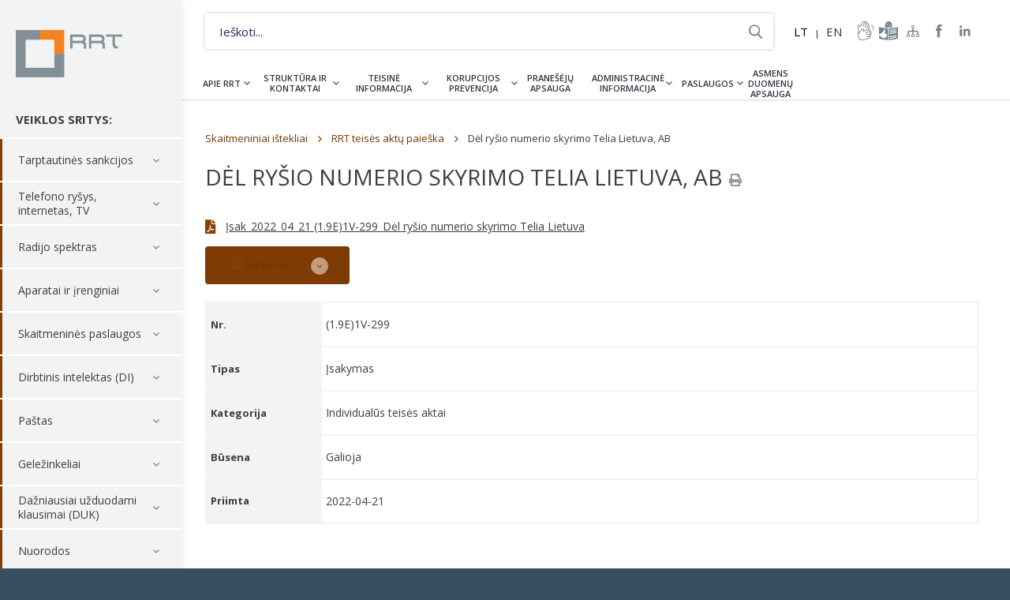

--- FILE ---
content_type: text/html; charset=UTF-8
request_url: https://www.rrt.lt/d/del-rysio-numerio-skyrimo-telia-lietuva-ab/
body_size: 14458
content:
<!DOCTYPE html><html lang=lt-LT><head><meta charset="UTF-8"><title>Dėl ryšio numerio skyrimo Telia Lietuva, AB - Lietuvos Respublikos Ryšių reguliavimo tarnyba</title><meta name="description" content="Nacionalinė elektroninių ryšių, pašto ir geležinkelių transporto rinkų reguliavimo institucija."><meta name="viewport" content="width=device-width, initial-scale=1, maximum-scale=5, minimum-scale=1"><meta http-equiv="X-UA-Compatible" content="IE=edge"><meta name="format-detection" content="telephone=no"><link rel="shortcut icon" type=image/png href=https://www.rrt.lt/wp-content/themes/rrt/assets/images/fav.png><link rel=stylesheet media=all href="https://www.rrt.lt/wp-content/themes/rrt/assets/css/main-5.css?v=1.20">  <script async src="https://www.googletagmanager.com/gtag/js?id=G-G9J7ZMY0J6"></script> <script>window.dataLayer = window.dataLayer || [];

  function gtag(){dataLayer.push(arguments);}

  gtag('js', new Date());

 

  gtag('config', 'G-G9J7ZMY0J6');</script> <meta name='robots' content='index, follow, max-image-preview:large, max-snippet:-1, max-video-preview:-1'><style>img:is([sizes="auto" i], [sizes^="auto," i]) { contain-intrinsic-size: 3000px 1500px }</style><link rel=alternate hreflang=lt href=https://www.rrt.lt/d/del-rysio-numerio-skyrimo-telia-lietuva-ab/ ><link rel=alternate hreflang=x-default href=https://www.rrt.lt/d/del-rysio-numerio-skyrimo-telia-lietuva-ab/ ><link rel=canonical href=https://www.rrt.lt/d/del-rysio-numerio-skyrimo-telia-lietuva-ab/ ><meta property="og:locale" content="lt_LT"><meta property="og:type" content="article"><meta property="og:title" content="Dėl ryšio numerio skyrimo Telia Lietuva, AB - Lietuvos Respublikos Ryšių reguliavimo tarnyba"><meta property="og:url" content="https://www.rrt.lt/d/del-rysio-numerio-skyrimo-telia-lietuva-ab/"><meta property="og:site_name" content="Lietuvos Respublikos Ryšių reguliavimo tarnyba"><meta property="article:modified_time" content="2022-04-24T09:35:46+00:00"><meta name="twitter:card" content="summary_large_image"> <script type=application/ld+json class=yoast-schema-graph>{"@context":"https://schema.org","@graph":[{"@type":"WebPage","@id":"https://www.rrt.lt/d/del-rysio-numerio-skyrimo-telia-lietuva-ab/","url":"https://www.rrt.lt/d/del-rysio-numerio-skyrimo-telia-lietuva-ab/","name":"Dėl ryšio numerio skyrimo Telia Lietuva, AB - Lietuvos Respublikos Ryšių reguliavimo tarnyba","isPartOf":{"@id":"https://www.rrt.lt/#website"},"datePublished":"2022-04-21T09:30:14+00:00","dateModified":"2022-04-24T09:35:46+00:00","breadcrumb":{"@id":"https://www.rrt.lt/d/del-rysio-numerio-skyrimo-telia-lietuva-ab/#breadcrumb"},"inLanguage":"lt-LT","potentialAction":[{"@type":"ReadAction","target":["https://www.rrt.lt/d/del-rysio-numerio-skyrimo-telia-lietuva-ab/"]}]},{"@type":"BreadcrumbList","@id":"https://www.rrt.lt/d/del-rysio-numerio-skyrimo-telia-lietuva-ab/#breadcrumb","itemListElement":[{"@type":"ListItem","position":1,"name":"Home","item":"https://www.rrt.lt/"},{"@type":"ListItem","position":2,"name":"Dėl ryšio numerio skyrimo Telia Lietuva, AB"}]},{"@type":"WebSite","@id":"https://www.rrt.lt/#website","url":"https://www.rrt.lt/","name":"Lietuvos Respublikos Ryšių reguliavimo tarnyba","description":"Nacionalinė elektroninių ryšių, pašto ir geležinkelių transporto rinkų reguliavimo institucija.","potentialAction":[{"@type":"SearchAction","target":{"@type":"EntryPoint","urlTemplate":"https://www.rrt.lt/?s={search_term_string}"},"query-input":{"@type":"PropertyValueSpecification","valueRequired":true,"valueName":"search_term_string"}}],"inLanguage":"lt-LT"}]}</script> <link rel=stylesheet id=wp-block-library-css href='https://www.rrt.lt/wp-includes/css/dist/block-library/style.min.css?ver=6.8.1' type=text/css media=all><style id=classic-theme-styles-inline-css>/*! This file is auto-generated */
.wp-block-button__link{color:#fff;background-color:#32373c;border-radius:9999px;box-shadow:none;text-decoration:none;padding:calc(.667em + 2px) calc(1.333em + 2px);font-size:1.125em}.wp-block-file__button{background:#32373c;color:#fff;text-decoration:none}</style><style id=global-styles-inline-css>/*<![CDATA[*/:root{--wp--preset--aspect-ratio--square: 1;--wp--preset--aspect-ratio--4-3: 4/3;--wp--preset--aspect-ratio--3-4: 3/4;--wp--preset--aspect-ratio--3-2: 3/2;--wp--preset--aspect-ratio--2-3: 2/3;--wp--preset--aspect-ratio--16-9: 16/9;--wp--preset--aspect-ratio--9-16: 9/16;--wp--preset--color--black: #000000;--wp--preset--color--cyan-bluish-gray: #abb8c3;--wp--preset--color--white: #ffffff;--wp--preset--color--pale-pink: #f78da7;--wp--preset--color--vivid-red: #cf2e2e;--wp--preset--color--luminous-vivid-orange: #ff6900;--wp--preset--color--luminous-vivid-amber: #fcb900;--wp--preset--color--light-green-cyan: #7bdcb5;--wp--preset--color--vivid-green-cyan: #00d084;--wp--preset--color--pale-cyan-blue: #8ed1fc;--wp--preset--color--vivid-cyan-blue: #0693e3;--wp--preset--color--vivid-purple: #9b51e0;--wp--preset--gradient--vivid-cyan-blue-to-vivid-purple: linear-gradient(135deg,rgba(6,147,227,1) 0%,rgb(155,81,224) 100%);--wp--preset--gradient--light-green-cyan-to-vivid-green-cyan: linear-gradient(135deg,rgb(122,220,180) 0%,rgb(0,208,130) 100%);--wp--preset--gradient--luminous-vivid-amber-to-luminous-vivid-orange: linear-gradient(135deg,rgba(252,185,0,1) 0%,rgba(255,105,0,1) 100%);--wp--preset--gradient--luminous-vivid-orange-to-vivid-red: linear-gradient(135deg,rgba(255,105,0,1) 0%,rgb(207,46,46) 100%);--wp--preset--gradient--very-light-gray-to-cyan-bluish-gray: linear-gradient(135deg,rgb(238,238,238) 0%,rgb(169,184,195) 100%);--wp--preset--gradient--cool-to-warm-spectrum: linear-gradient(135deg,rgb(74,234,220) 0%,rgb(151,120,209) 20%,rgb(207,42,186) 40%,rgb(238,44,130) 60%,rgb(251,105,98) 80%,rgb(254,248,76) 100%);--wp--preset--gradient--blush-light-purple: linear-gradient(135deg,rgb(255,206,236) 0%,rgb(152,150,240) 100%);--wp--preset--gradient--blush-bordeaux: linear-gradient(135deg,rgb(254,205,165) 0%,rgb(254,45,45) 50%,rgb(107,0,62) 100%);--wp--preset--gradient--luminous-dusk: linear-gradient(135deg,rgb(255,203,112) 0%,rgb(199,81,192) 50%,rgb(65,88,208) 100%);--wp--preset--gradient--pale-ocean: linear-gradient(135deg,rgb(255,245,203) 0%,rgb(182,227,212) 50%,rgb(51,167,181) 100%);--wp--preset--gradient--electric-grass: linear-gradient(135deg,rgb(202,248,128) 0%,rgb(113,206,126) 100%);--wp--preset--gradient--midnight: linear-gradient(135deg,rgb(2,3,129) 0%,rgb(40,116,252) 100%);--wp--preset--font-size--small: 13px;--wp--preset--font-size--medium: 20px;--wp--preset--font-size--large: 36px;--wp--preset--font-size--x-large: 42px;--wp--preset--spacing--20: 0.44rem;--wp--preset--spacing--30: 0.67rem;--wp--preset--spacing--40: 1rem;--wp--preset--spacing--50: 1.5rem;--wp--preset--spacing--60: 2.25rem;--wp--preset--spacing--70: 3.38rem;--wp--preset--spacing--80: 5.06rem;--wp--preset--shadow--natural: 6px 6px 9px rgba(0, 0, 0, 0.2);--wp--preset--shadow--deep: 12px 12px 50px rgba(0, 0, 0, 0.4);--wp--preset--shadow--sharp: 6px 6px 0px rgba(0, 0, 0, 0.2);--wp--preset--shadow--outlined: 6px 6px 0px -3px rgba(255, 255, 255, 1), 6px 6px rgba(0, 0, 0, 1);--wp--preset--shadow--crisp: 6px 6px 0px rgba(0, 0, 0, 1);}:where(.is-layout-flex){gap: 0.5em;}:where(.is-layout-grid){gap: 0.5em;}body .is-layout-flex{display: flex;}.is-layout-flex{flex-wrap: wrap;align-items: center;}.is-layout-flex > :is(*, div){margin: 0;}body .is-layout-grid{display: grid;}.is-layout-grid > :is(*, div){margin: 0;}:where(.wp-block-columns.is-layout-flex){gap: 2em;}:where(.wp-block-columns.is-layout-grid){gap: 2em;}:where(.wp-block-post-template.is-layout-flex){gap: 1.25em;}:where(.wp-block-post-template.is-layout-grid){gap: 1.25em;}.has-black-color{color: var(--wp--preset--color--black) !important;}.has-cyan-bluish-gray-color{color: var(--wp--preset--color--cyan-bluish-gray) !important;}.has-white-color{color: var(--wp--preset--color--white) !important;}.has-pale-pink-color{color: var(--wp--preset--color--pale-pink) !important;}.has-vivid-red-color{color: var(--wp--preset--color--vivid-red) !important;}.has-luminous-vivid-orange-color{color: var(--wp--preset--color--luminous-vivid-orange) !important;}.has-luminous-vivid-amber-color{color: var(--wp--preset--color--luminous-vivid-amber) !important;}.has-light-green-cyan-color{color: var(--wp--preset--color--light-green-cyan) !important;}.has-vivid-green-cyan-color{color: var(--wp--preset--color--vivid-green-cyan) !important;}.has-pale-cyan-blue-color{color: var(--wp--preset--color--pale-cyan-blue) !important;}.has-vivid-cyan-blue-color{color: var(--wp--preset--color--vivid-cyan-blue) !important;}.has-vivid-purple-color{color: var(--wp--preset--color--vivid-purple) !important;}.has-black-background-color{background-color: var(--wp--preset--color--black) !important;}.has-cyan-bluish-gray-background-color{background-color: var(--wp--preset--color--cyan-bluish-gray) !important;}.has-white-background-color{background-color: var(--wp--preset--color--white) !important;}.has-pale-pink-background-color{background-color: var(--wp--preset--color--pale-pink) !important;}.has-vivid-red-background-color{background-color: var(--wp--preset--color--vivid-red) !important;}.has-luminous-vivid-orange-background-color{background-color: var(--wp--preset--color--luminous-vivid-orange) !important;}.has-luminous-vivid-amber-background-color{background-color: var(--wp--preset--color--luminous-vivid-amber) !important;}.has-light-green-cyan-background-color{background-color: var(--wp--preset--color--light-green-cyan) !important;}.has-vivid-green-cyan-background-color{background-color: var(--wp--preset--color--vivid-green-cyan) !important;}.has-pale-cyan-blue-background-color{background-color: var(--wp--preset--color--pale-cyan-blue) !important;}.has-vivid-cyan-blue-background-color{background-color: var(--wp--preset--color--vivid-cyan-blue) !important;}.has-vivid-purple-background-color{background-color: var(--wp--preset--color--vivid-purple) !important;}.has-black-border-color{border-color: var(--wp--preset--color--black) !important;}.has-cyan-bluish-gray-border-color{border-color: var(--wp--preset--color--cyan-bluish-gray) !important;}.has-white-border-color{border-color: var(--wp--preset--color--white) !important;}.has-pale-pink-border-color{border-color: var(--wp--preset--color--pale-pink) !important;}.has-vivid-red-border-color{border-color: var(--wp--preset--color--vivid-red) !important;}.has-luminous-vivid-orange-border-color{border-color: var(--wp--preset--color--luminous-vivid-orange) !important;}.has-luminous-vivid-amber-border-color{border-color: var(--wp--preset--color--luminous-vivid-amber) !important;}.has-light-green-cyan-border-color{border-color: var(--wp--preset--color--light-green-cyan) !important;}.has-vivid-green-cyan-border-color{border-color: var(--wp--preset--color--vivid-green-cyan) !important;}.has-pale-cyan-blue-border-color{border-color: var(--wp--preset--color--pale-cyan-blue) !important;}.has-vivid-cyan-blue-border-color{border-color: var(--wp--preset--color--vivid-cyan-blue) !important;}.has-vivid-purple-border-color{border-color: var(--wp--preset--color--vivid-purple) !important;}.has-vivid-cyan-blue-to-vivid-purple-gradient-background{background: var(--wp--preset--gradient--vivid-cyan-blue-to-vivid-purple) !important;}.has-light-green-cyan-to-vivid-green-cyan-gradient-background{background: var(--wp--preset--gradient--light-green-cyan-to-vivid-green-cyan) !important;}.has-luminous-vivid-amber-to-luminous-vivid-orange-gradient-background{background: var(--wp--preset--gradient--luminous-vivid-amber-to-luminous-vivid-orange) !important;}.has-luminous-vivid-orange-to-vivid-red-gradient-background{background: var(--wp--preset--gradient--luminous-vivid-orange-to-vivid-red) !important;}.has-very-light-gray-to-cyan-bluish-gray-gradient-background{background: var(--wp--preset--gradient--very-light-gray-to-cyan-bluish-gray) !important;}.has-cool-to-warm-spectrum-gradient-background{background: var(--wp--preset--gradient--cool-to-warm-spectrum) !important;}.has-blush-light-purple-gradient-background{background: var(--wp--preset--gradient--blush-light-purple) !important;}.has-blush-bordeaux-gradient-background{background: var(--wp--preset--gradient--blush-bordeaux) !important;}.has-luminous-dusk-gradient-background{background: var(--wp--preset--gradient--luminous-dusk) !important;}.has-pale-ocean-gradient-background{background: var(--wp--preset--gradient--pale-ocean) !important;}.has-electric-grass-gradient-background{background: var(--wp--preset--gradient--electric-grass) !important;}.has-midnight-gradient-background{background: var(--wp--preset--gradient--midnight) !important;}.has-small-font-size{font-size: var(--wp--preset--font-size--small) !important;}.has-medium-font-size{font-size: var(--wp--preset--font-size--medium) !important;}.has-large-font-size{font-size: var(--wp--preset--font-size--large) !important;}.has-x-large-font-size{font-size: var(--wp--preset--font-size--x-large) !important;}
:where(.wp-block-post-template.is-layout-flex){gap: 1.25em;}:where(.wp-block-post-template.is-layout-grid){gap: 1.25em;}
:where(.wp-block-columns.is-layout-flex){gap: 2em;}:where(.wp-block-columns.is-layout-grid){gap: 2em;}
:root :where(.wp-block-pullquote){font-size: 1.5em;line-height: 1.6;}/*]]>*/</style> <script src="https://www.rrt.lt/wp-includes/js/jquery/jquery.min.js?ver=3.7.1" id=jquery-core-js></script> <link rel=https://api.w.org/ href=https://www.rrt.lt/wp-json/ ><link rel=shortlink href='https://www.rrt.lt/?p=36004'><link rel=alternate title="oEmbed (JSON)" type=application/json+oembed href="https://www.rrt.lt/wp-json/oembed/1.0/embed?url=https%3A%2F%2Fwww.rrt.lt%2Fd%2Fdel-rysio-numerio-skyrimo-telia-lietuva-ab%2F"><link rel=alternate title="oEmbed (XML)" type=text/xml+oembed href="https://www.rrt.lt/wp-json/oembed/1.0/embed?url=https%3A%2F%2Fwww.rrt.lt%2Fd%2Fdel-rysio-numerio-skyrimo-telia-lietuva-ab%2F&#038;format=xml"><meta name="generator" content="WPML ver:4.6.15 stt:1,33;">  <script>!function(f,b,e,v,n,t,s)
  {if(f.fbq)return;n=f.fbq=function(){n.callMethod?
  n.callMethod.apply(n,arguments):n.queue.push(arguments)};
  if(!f._fbq)f._fbq=n;n.push=n;n.loaded=!0;n.version='2.0';
  n.queue=[];t=b.createElement(e);t.async=!0;
  t.src=v;s=b.getElementsByTagName(e)[0];
  s.parentNode.insertBefore(t,s)}(window, document,'script',
  'https://connect.facebook.net/en_US/fbevents.js');
  fbq('init', '426654514141398');
  fbq('track', 'PageView');</script> <noscript><img height=1 width=1 style=display:none src="https://www.facebook.com/tr?id=426654514141398&ev=PageView&noscript=1"></noscript></head><body class="wp-singular documents-template-default single single-documents postid-36004 wp-theme-rrt disabled-css"><div class=wrapper><header class=header-side><div class=container><div class=logo-h> <a title="Lietuvos Respublikos Ryšių reguliavimo tarnyba" rel=home href=https://www.rrt.lt/ class=logo>Lietuvos Respublikos Ryšių reguliavimo tarnyba</a></div><div class=menu-trigger></div><div class=side-nav><h4>VEIKLOS SRITYS:</h4><nav class=services-nav><ul><li id=menu-item-38159 class="menu-item menu-item-type-post_type menu-item-object-page menu-item-has-children menu-item-38159"><a href=https://www.rrt.lt/tarptautines-sankcijos/ >Tarptautinės sankcijos</a><ul class=sub-menu> <li id=menu-item-38162 class="menu-item menu-item-type-post_type menu-item-object-page menu-item-38162"><a href=https://www.rrt.lt/tarptautines-sankcijos/sankcijos/ >Tarptautinių sankcijų tvarkos aprašas</a></li></ul> </li> <li id=menu-item-580 class="menu-item menu-item-type-post_type menu-item-object-page menu-item-has-children menu-item-580"><a href=https://www.rrt.lt/telefono-rysys-internetas-tv/ >Telefono ryšys, internetas, TV</a><ul class=sub-menu> <li id=menu-item-1341 class="menu-item menu-item-type-post_type menu-item-object-page menu-item-has-children menu-item-1341"><a href=https://www.rrt.lt/telefono-rysys-internetas-tv/vartotoju-teisiu-apsauga/ >Vartotojų teisių apsauga</a><ul class=sub-menu> <li id=menu-item-1555 class="menu-item menu-item-type-post_type menu-item-object-page menu-item-1555"><a href=https://www.rrt.lt/telefono-rysys-internetas-tv/vartotoju-teisiu-apsauga/vartotoju-teises-ir-pareigos/ >Vartotojų teisės ir pareigos</a></li> <li id=menu-item-1760 class="menu-item menu-item-type-post_type menu-item-object-page menu-item-1760"><a href=https://www.rrt.lt/telefono-rysys-internetas-tv/vartotoju-teisiu-apsauga/sutarciu-sudarymas-ir-nutraukimas/ >Sutarčių sudarymas ir nutraukimas</a></li> <li id=menu-item-1345 class="menu-item menu-item-type-post_type menu-item-object-page menu-item-1345"><a href=https://www.rrt.lt/telefono-rysys-internetas-tv/vartotoju-teisiu-apsauga/kaip-pateikti-ginca/ >Kaip pateikti prašymą dėl ginčo</a></li></ul> </li> <li id=menu-item-1347 class="menu-item menu-item-type-post_type menu-item-object-page menu-item-has-children menu-item-1347"><a href=https://www.rrt.lt/telefono-rysys-internetas-tv/paslaugu-kainos-kokybe/ >Paslaugų kainos, kokybė</a><ul class=sub-menu> <li id=menu-item-1348 class="menu-item menu-item-type-post_type menu-item-object-page menu-item-1348"><a href=https://www.rrt.lt/telefono-rysys-internetas-tv/paslaugu-kainos-kokybe/paslaugos-lietuvoje/ >Paslaugos Lietuvoje</a></li> <li id=menu-item-1349 class="menu-item menu-item-type-post_type menu-item-object-page menu-item-1349"><a href=https://www.rrt.lt/telefono-rysys-internetas-tv/paslaugu-kainos-kokybe/paslaugos-uzsienyje/ >Paslaugos užsienyje</a></li> <li id=menu-item-1350 class="menu-item menu-item-type-post_type menu-item-object-page menu-item-1350"><a href=https://www.rrt.lt/telefono-rysys-internetas-tv/paslaugu-kainos-kokybe/paslaugu-kokybe-matavimai-zemelapiai/ >Paslaugų kokybė</a></li> <li id=menu-item-1354 class="menu-item menu-item-type-post_type menu-item-object-page menu-item-1354"><a href=https://www.rrt.lt/telefono-rysys-internetas-tv/paslaugu-kainos-kokybe/paslaugu-teikejai/ >Paslaugų teikėjai</a></li> <li id=menu-item-14680 class="menu-item menu-item-type-post_type menu-item-object-page menu-item-14680"><a href=https://www.rrt.lt/telefono-rysys-internetas-tv/paslaugu-kainos-kokybe/universalioji-el-rysiu-paslauga/ >Universalioji el. ryšių paslauga</a></li></ul> </li> <li id=menu-item-1356 class="menu-item menu-item-type-post_type menu-item-object-page menu-item-has-children menu-item-1356"><a href=https://www.rrt.lt/telefono-rysys-internetas-tv/informacija-paslaugu-teikejams/ >Informacija paslaugų teikėjams</a><ul class=sub-menu> <li id=menu-item-3125 class="menu-item menu-item-type-post_type menu-item-object-page menu-item-3125"><a href=https://www.rrt.lt/telefono-rysys-internetas-tv/informacija-paslaugu-teikejams/paslaugu-teikeju-teises-ir-pareigos/ >Paslaugų teikėjų teisės ir pareigos</a></li> <li id=menu-item-1357 class="menu-item menu-item-type-post_type menu-item-object-page menu-item-1357"><a href=https://www.rrt.lt/telefono-rysys-internetas-tv/informacija-paslaugu-teikejams/teise-verstis-veikla/ >Teisė verstis veikla</a></li> <li id=menu-item-3124 class="menu-item menu-item-type-post_type menu-item-object-page menu-item-3124"><a href=https://www.rrt.lt/telefono-rysys-internetas-tv/informacija-paslaugu-teikejams/ipareigojimu-prieziura/ >Įpareigojimų priežiūra</a></li> <li id=menu-item-18385 class="menu-item menu-item-type-post_type menu-item-object-page menu-item-18385"><a href=https://www.rrt.lt/telefono-rysys-internetas-tv/informacija-paslaugu-teikejams/ipareigojimu-prieziura/standartiniai-pasiulymai/ >Standartiniai pasiūlymai</a></li> <li id=menu-item-1359 class="menu-item menu-item-type-post_type menu-item-object-page menu-item-1359"><a href=https://www.rrt.lt/telefono-rysys-internetas-tv/informacija-paslaugu-teikejams/gincu-nagrinejimas/ >Ginčų nagrinėjimas</a></li> <li id=menu-item-3052 class="menu-item menu-item-type-post_type menu-item-object-page menu-item-3052"><a href=https://www.rrt.lt/telefono-rysys-internetas-tv/informacija-paslaugu-teikejams/tinklu-vientisumas/ >Tinklų vientisumas</a></li> <li id=menu-item-2786 class="menu-item menu-item-type-post_type menu-item-object-page menu-item-2786"><a href=https://www.rrt.lt/telefono-rysys-internetas-tv/paslaugu-kainos-kokybe/paslaugu-kokybe-matavimai-zemelapiai/atvira-interneto-prieiga-ir-tinklu-neutralumas/ >Atvira interneto prieiga ir tinklų neutralumas</a></li></ul> </li> <li id=menu-item-1361 class="menu-item menu-item-type-post_type menu-item-object-page menu-item-has-children menu-item-1361"><a href=https://www.rrt.lt/telefono-rysys-internetas-tv/infrastrukturos-irengimas-naudojimas/ >Infrastruktūros įrengimas, naudojimas</a><ul class=sub-menu> <li id=menu-item-1363 class="menu-item menu-item-type-post_type menu-item-object-page menu-item-1363"><a href=https://www.rrt.lt/telefono-rysys-internetas-tv/infrastrukturos-irengimas-naudojimas/infrastrukturos-naudojimas/ >Infrastruktūros įrengimas ir naudojimas</a></li> <li id=menu-item-37699 class="menu-item menu-item-type-post_type menu-item-object-page menu-item-37699"><a href=https://www.rrt.lt/telefono-rysys-internetas-tv/infrastrukturos-irengimas-naudojimas/mazos-aprepties-belaidzio-prisijungimo-tasku-registravimas/ >Mažos aprėpties belaidžio prisijungimo taškų registravimas</a></li> <li id=menu-item-10318 class="menu-item menu-item-type-post_type menu-item-object-page menu-item-10318"><a href=https://www.rrt.lt/telefono-rysys-internetas-tv/infrastrukturos-irengimas-naudojimas/pranesimai-apie-ketinimus-irengti-infrastruktura/ >Pranešimai apie ketinimus įrengti infrastruktūrą</a></li></ul> </li> <li id=menu-item-10618 class="menu-item menu-item-type-taxonomy menu-item-object-dcats menu-item-10618"><a href=https://www.rrt.lt/istekliai/rinku-tyrimai/ >Rinkų tyrimai</a></li> <li id=menu-item-1365 class="menu-item menu-item-type-post_type menu-item-object-page menu-item-has-children menu-item-1365"><a href=https://www.rrt.lt/telefono-rysys-internetas-tv/telefono-rysio-numeriai/ >Telefono ryšio numeriai</a><ul class=sub-menu> <li id=menu-item-1370 class="menu-item menu-item-type-post_type menu-item-object-page menu-item-1370"><a href=https://www.rrt.lt/telefono-rysys-internetas-tv/telefono-rysio-numeriai/numerio-perkelimas/ >Numerio perkėlimas</a></li> <li id=menu-item-1369 class="menu-item menu-item-type-post_type menu-item-object-page menu-item-1369"><a href=https://www.rrt.lt/telefono-rysys-internetas-tv/telefono-rysio-numeriai/numeriu-skyrimas/ >Numerių skyrimas</a></li> <li id=menu-item-1367 class="menu-item menu-item-type-post_type menu-item-object-page menu-item-1367"><a href=https://www.rrt.lt/telefono-rysys-internetas-tv/telefono-rysio-numeriai/signalizacijos-tasku-kodai/ >Signalizacijos taškų kodai</a></li> <li id=menu-item-12623 class="menu-item menu-item-type-post_type menu-item-object-page menu-item-12623"><a href=https://www.rrt.lt/telefono-rysys-internetas-tv/telefono-rysio-numeriai/bendrasis-pagalbos-telefono-numeris-112/ >Skubiosios pagalbos tarnybų telefono numeris 112</a></li></ul> </li> <li id=menu-item-1371 class="menu-item menu-item-type-post_type menu-item-object-page menu-item-1371"><a href=https://www.rrt.lt/telefono-rysys-internetas-tv/lietuvos-vardas-domenuose/ >Lietuvos vardas domenuose</a></li></ul> </li> <li id=menu-item-579 class="menu-item menu-item-type-post_type menu-item-object-page menu-item-has-children menu-item-579"><a href=https://www.rrt.lt/radijo-spektras/ >Radijo spektras</a><ul class=sub-menu> <li id=menu-item-47981 class="menu-item menu-item-type-post_type menu-item-object-page menu-item-47981"><a href=https://www.rrt.lt/prasymu-formos/ >Prašymų formos</a></li> <li id=menu-item-1372 class="menu-item menu-item-type-post_type menu-item-object-page menu-item-has-children menu-item-1372"><a href=https://www.rrt.lt/radijo-spektras/radijo-dazniu-valdymas/ >Valdymas</a><ul class=sub-menu> <li id=menu-item-1377 class="menu-item menu-item-type-post_type menu-item-object-page menu-item-1377"><a href=https://www.rrt.lt/radijo-spektras/radijo-dazniu-valdymas/planavimas-ir-valdymas/ >Planavimas ir valdymas</a></li> <li id=menu-item-1376 class="menu-item menu-item-type-post_type menu-item-object-page menu-item-1376"><a href=https://www.rrt.lt/radijo-spektras/radijo-dazniu-valdymas/nacionaline-dazniu-lentele/ >Radijo dažnių lentelė</a></li> <li id=menu-item-1375 class="menu-item menu-item-type-post_type menu-item-object-page menu-item-1375"><a href=https://www.rrt.lt/radijo-spektras/radijo-dazniu-valdymas/skyrimas-ir-naudojimas/ >Skyrimas ir naudojimas</a></li> <li id=menu-item-1374 class="menu-item menu-item-type-post_type menu-item-object-page menu-item-1374"><a href=https://www.rrt.lt/radijo-spektras/radijo-dazniu-valdymas/radijo-rysio-pletros-planai/ >Plėtros planai</a></li> <li id=menu-item-1373 class="menu-item menu-item-type-post_type menu-item-object-page menu-item-1373"><a href=https://www.rrt.lt/radijo-spektras/radijo-dazniu-valdymas/viesieji-konkursai-ir-aukcionai/ >Aukcionai ir konkursai</a></li> <li id=menu-item-43403 class="menu-item menu-item-type-post_type menu-item-object-page menu-item-43403"><a href=https://www.rrt.lt/radijo-spektras/radijo-dazniu-valdymas/viesosios-apklausos/ >Apklausos</a></li> <li id=menu-item-15369 class="menu-item menu-item-type-post_type menu-item-object-page menu-item-15369"><a href=https://www.rrt.lt/tarptautine-veikla/ >Tarptautinė veikla</a></li></ul> </li> <li id=menu-item-1378 class="menu-item menu-item-type-post_type menu-item-object-page menu-item-has-children menu-item-1378"><a href=https://www.rrt.lt/radijo-spektras/radijo-dazniu-naudojimas/ >Naudojimas</a><ul class=sub-menu> <li id=menu-item-17093 class="menu-item menu-item-type-post_type menu-item-object-page menu-item-17093"><a href=https://www.rrt.lt/radijo-rysio-tarnybos/ >Radijo ryšio tarnybos</a></li> <li id=menu-item-1385 class="menu-item menu-item-type-post_type menu-item-object-page menu-item-1385"><a href=https://www.rrt.lt/radijo-spektras/radijo-dazniu-naudojimas/leidimai-naudoti-radijo-daznius/ >Leidimai</a></li> <li id=menu-item-1387 class="menu-item menu-item-type-post_type menu-item-object-page menu-item-1387"><a href=https://www.rrt.lt/radijo-spektras/radijo-dazniu-naudojimas/supaprastintas-naudojimas/ >Supaprastintas naudojimas</a></li> <li id=menu-item-1386 class="menu-item menu-item-type-post_type menu-item-object-page menu-item-1386"><a href=https://www.rrt.lt/radijo-spektras/radijo-dazniu-naudojimas/radijo-stociu-registravimas/ >Stočių registravimas</a></li> <li id=menu-item-13977 class="menu-item menu-item-type-custom menu-item-object-custom menu-item-13977"><a href=https://www.rrt.lt/judriojo-rysio-tinklu-tiketinos-aprepties-zonos-ir-teoriniu-spartos-skaiciavimu-zonos/ >Aprėpčių ir spartų zonos</a></li> <li id=menu-item-17390 class="menu-item menu-item-type-taxonomy menu-item-object-dukkat menu-item-17390"><a href=https://www.rrt.lt/duk-kategorija/duk-radijo-rysys/ >Dažnai užduodami klausimai</a></li></ul> </li> <li id=menu-item-1384 class="menu-item menu-item-type-post_type menu-item-object-page menu-item-has-children menu-item-1384"><a href=https://www.rrt.lt/radijo-spektras/radijo-spektro-stebesena/ >Spektro stebėsena</a><ul class=sub-menu> <li id=menu-item-2595 class="menu-item menu-item-type-post_type menu-item-object-page menu-item-2595"><a href=https://www.rrt.lt/radijo-spektras/radijo-spektro-stebesena/ >Radijo spektro stebėsena</a></li> <li id=menu-item-1383 class="menu-item menu-item-type-post_type menu-item-object-page menu-item-1383"><a href=https://www.rrt.lt/radijo-spektras/radijo-trukdziai/ >Radijo trukdžiai</a></li></ul> </li> <li id=menu-item-1388 class="menu-item menu-item-type-post_type menu-item-object-page menu-item-1388"><a href=https://www.rrt.lt/radijo-spektras/rtv-transliavimas/ >Radijas ir televizija</a></li> <li id=menu-item-1391 class="menu-item menu-item-type-post_type menu-item-object-page menu-item-1391"><a href=https://www.rrt.lt/radijo-spektras/laivai-ir-orlaiviai/leidimai-naudoti-laivu-ir-orlaiviu-stotis/ >Laivai ir orlaiviai</a></li> <li id=menu-item-1381 class="menu-item menu-item-type-post_type menu-item-object-page menu-item-has-children menu-item-1381"><a href=https://www.rrt.lt/radijo-spektras/radijo-megejai/ >Radijo mėgėjai</a><ul class=sub-menu> <li id=menu-item-1390 class="menu-item menu-item-type-post_type menu-item-object-page menu-item-1390"><a href=https://www.rrt.lt/radijo-spektras/radijo-megejai/radijo-megeju-veikla/ >Veikla</a></li> <li id=menu-item-1389 class="menu-item menu-item-type-post_type menu-item-object-page menu-item-1389"><a href=https://www.rrt.lt/radijo-spektras/radijo-megejai/radijo-megeju-leidimai/ >Leidimai</a></li> <li id=menu-item-9902 class="menu-item menu-item-type-post_type menu-item-object-page menu-item-9902"><a href=https://www.rrt.lt/radijo-spektras/radijo-megejai/saukiniai/ >Šaukiniai</a></li> <li id=menu-item-13008 class="menu-item menu-item-type-post_type menu-item-object-page menu-item-13008"><a href=https://www.rrt.lt/radijo-spektras/radijo-megejai/radijo-megeju-egzaminai/ >Egzaminai</a></li></ul> </li></ul> </li> <li id=menu-item-1392 class="menu-item menu-item-type-post_type menu-item-object-page menu-item-has-children menu-item-1392"><a href=https://www.rrt.lt/aparatai-ir-irenginiai/ >Aparatai ir įrenginiai</a><ul class=sub-menu> <li id=menu-item-1396 class="menu-item menu-item-type-post_type menu-item-object-page menu-item-has-children menu-item-1396"><a href=https://www.rrt.lt/aparatai-ir-irenginiai/radijo-rysio-irenginiai/ >Radijo ryšio įrenginiai</a><ul class=sub-menu> <li id=menu-item-3101 class="menu-item menu-item-type-post_type menu-item-object-page menu-item-3101"><a href=https://www.rrt.lt/aparatai-ir-irenginiai/radijo-rysio-irenginiai/radijo-rysio-irenginiu-tiekimas-rinkai/ >Radijo ryšio įrenginių tiekimas rinkai</a></li> <li id=menu-item-3100 class="menu-item menu-item-type-post_type menu-item-object-page menu-item-3100"><a href=https://www.rrt.lt/aparatai-ir-irenginiai/radijo-rysio-irenginiai/radijo-rysio-irenginiu-atitiktis/ >Radijo ryšio įrenginių atitiktis</a></li> <li id=menu-item-3099 class="menu-item menu-item-type-post_type menu-item-object-page menu-item-3099"><a href=https://www.rrt.lt/aparatai-ir-irenginiai/radijo-rysio-irenginiai/radijo-rysio-irenginiu-rinkos-prieziura/ >Radijo ryšio įrenginių rinkos priežiūra</a></li></ul> </li> <li id=menu-item-1397 class="menu-item menu-item-type-post_type menu-item-object-page menu-item-has-children menu-item-1397"><a href=https://www.rrt.lt/aparatai-ir-irenginiai/elektromagnetinis-suderinamumas/ >Elektromagnetinis suderinamumas (EMS)</a><ul class=sub-menu> <li id=menu-item-3084 class="menu-item menu-item-type-post_type menu-item-object-page menu-item-3084"><a href=https://www.rrt.lt/aparatai-ir-irenginiai/elektromagnetinis-suderinamumas/ems-reiskinys/ >EMS reiškinys</a></li> <li id=menu-item-35054 class="menu-item menu-item-type-post_type menu-item-object-page menu-item-35054"><a href=https://www.rrt.lt/aparatai-ir-irenginiai/elektromagnetinis-suderinamumas/aparatu-ir-irenginiu-rinkos-prieziura/ >Tiekimas rinkai ir esminiai reikalavimai įrenginiams</a></li> <li id=menu-item-3083 class="menu-item menu-item-type-post_type menu-item-object-page menu-item-3083"><a href=https://www.rrt.lt/aparatai-ir-irenginiai/elektromagnetinis-suderinamumas/irenginiu-atitiktis/ >Įrenginių atitiktis</a></li> <li id=menu-item-3081 class="menu-item menu-item-type-post_type menu-item-object-page menu-item-3081"><a href=https://www.rrt.lt/aparatai-ir-irenginiai/elektromagnetinis-suderinamumas/ems-rinkos-kompanijos/ >Aparatų kontrolė ir EMS rinkos priežiūros kampanijos</a></li></ul> </li> <li id=menu-item-35052 class="menu-item menu-item-type-post_type menu-item-object-page menu-item-has-children menu-item-35052"><a href=https://www.rrt.lt/aparatai-ir-irenginiai/atitikties-vertinimas-bandymai/ >Atitikties vertinimas / bandymai</a><ul class=sub-menu> <li id=menu-item-35114 class="menu-item menu-item-type-post_type menu-item-object-page menu-item-35114"><a href=https://www.rrt.lt/aparatai-ir-irenginiai/atitikties-vertinimas-bandymai/bandymai/ >Elektromagnetinio suderinamumo bei efektyvaus radijo dažnių spektro naudojimo parametrų bandymai</a></li> <li id=menu-item-35115 class="menu-item menu-item-type-post_type menu-item-object-page menu-item-35115"><a href=https://www.rrt.lt/aparatai-ir-irenginiai/atitikties-vertinimas-bandymai/akredituota-veikla/ >Akredituota veikla</a></li></ul> </li></ul> </li> <li id=menu-item-1398 class="menu-item menu-item-type-post_type menu-item-object-page menu-item-has-children menu-item-1398"><a href=https://www.rrt.lt/saugesnis-internetas/ >Skaitmeninės paslaugos</a><ul class=sub-menu> <li id=menu-item-44655 class="menu-item menu-item-type-post_type menu-item-object-page menu-item-44655"><a href=https://www.rrt.lt/skaitmeniniu-paslaugu-aktas/ >Skaitmeninių paslaugų aktas (SPA)</a></li> <li id=menu-item-1399 class="menu-item menu-item-type-post_type menu-item-object-page menu-item-has-children menu-item-1399"><a href="https://www.rrt.lt/?page_id=1222">Žalingas ir neteisėtas turinys</a><ul class=sub-menu> <li id=menu-item-1403 class="menu-item menu-item-type-post_type menu-item-object-page menu-item-1403"><a href=https://www.rrt.lt/saugesnis-internetas/interneto-karstoji-linija/ >Interneto karštoji linija</a></li> <li id=menu-item-1402 class="menu-item menu-item-type-post_type menu-item-object-page menu-item-1402"><a href=https://www.rrt.lt/saugesnis-internetas/turinio-filtravimo-priemones/ >Turinio filtravimo priemonės</a></li></ul> </li> <li id=menu-item-1400 class="menu-item menu-item-type-post_type menu-item-object-page menu-item-1400"><a href=https://www.rrt.lt/saugesnis-internetas/kaip-buti-saugesniu/ >Kaip būti saugesniam internete</a></li> <li id=menu-item-1405 class="menu-item menu-item-type-post_type menu-item-object-page menu-item-has-children menu-item-1405"><a href=https://www.rrt.lt/patikimumo-uztikrinimo-paslaugos/ >Patikimumo užtikrinimo paslaugos</a><ul class=sub-menu> <li id=menu-item-9979 class="menu-item menu-item-type-post_type menu-item-object-page menu-item-has-children menu-item-9979"><a href=https://www.rrt.lt/patikimumo-uztikrinimo-paslaugos/sertifikatai/ >Sertifikatai</a><ul class=sub-menu> <li id=menu-item-2635 class="menu-item menu-item-type-post_type menu-item-object-page menu-item-2635"><a href=https://www.rrt.lt/patikimumo-uztikrinimo-paslaugos/sertifikatai/el-paraso-sertifikatai/ >Elektroninio parašo sertifikatai</a></li> <li id=menu-item-1404 class="menu-item menu-item-type-post_type menu-item-object-page menu-item-1404"><a href=https://www.rrt.lt/patikimumo-uztikrinimo-paslaugos/sertifikatai/el-spaudo-sertifikatai/ >Elektroninio spaudo sertifikatai</a></li> <li id=menu-item-9982 class="menu-item menu-item-type-post_type menu-item-object-page menu-item-9982"><a href=https://www.rrt.lt/patikimumo-uztikrinimo-paslaugos/sertifikatai/interneto-svetainiu-tapatumo-nustatymo-sertifikatai/ >Interneto svetainių tapatumo nustatymo sertifikatai</a></li></ul> </li> <li id=menu-item-9978 class="menu-item menu-item-type-post_type menu-item-object-page menu-item-has-children menu-item-9978"><a href=https://www.rrt.lt/patikimumo-uztikrinimo-paslaugos/tikrinimas-ir-saugojimas/ >Tikrinimas ir saugojimas</a><ul class=sub-menu> <li id=menu-item-9981 class="menu-item menu-item-type-post_type menu-item-object-page menu-item-9981"><a href=https://www.rrt.lt/patikimumo-uztikrinimo-paslaugos/tikrinimas-ir-saugojimas/elektroninio-paraso-ir-elektroninio-spaudo-galiojimas/ >Elektroninio parašo ir elektroninio spaudo galiojimas</a></li> <li id=menu-item-9980 class="menu-item menu-item-type-post_type menu-item-object-page menu-item-9980"><a href=https://www.rrt.lt/patikimumo-uztikrinimo-paslaugos/tikrinimas-ir-saugojimas/elektroninio-paraso-ir-elektroninio-spaudo-ilgalaike-apsauga/ >Elektroninio parašo ir elektroninio spaudo ilgalaikė apsauga</a></li></ul> </li> <li id=menu-item-2631 class="menu-item menu-item-type-post_type menu-item-object-page menu-item-2631"><a href=https://www.rrt.lt/patikimumo-uztikrinimo-paslaugos/laiko-zymos/ >Laiko žymos</a></li> <li id=menu-item-2632 class="menu-item menu-item-type-post_type menu-item-object-page menu-item-2632"><a href=https://www.rrt.lt/patikimumo-uztikrinimo-paslaugos/e-registruotas-pristatymas/ >E. registruotas pristatymas</a></li></ul> </li></ul> </li> <li id=menu-item-47511 class="menu-item menu-item-type-post_type menu-item-object-page menu-item-has-children menu-item-47511"><a href=https://www.rrt.lt/dirbtinis-intelektas-di/ >Dirbtinis intelektas (DI)</a><ul class=sub-menu> <li id=menu-item-47514 class="menu-item menu-item-type-post_type menu-item-object-page menu-item-47514"><a href=https://www.rrt.lt/dirbtinis-intelektas-di/di-reguliavimas/ >DI reguliavimas</a></li> <li id=menu-item-47520 class="menu-item menu-item-type-post_type menu-item-object-page menu-item-47520"><a href=https://www.rrt.lt/dirbtinis-intelektas-di/vartotojams/ >DI vartotojams</a></li> <li id=menu-item-47526 class="menu-item menu-item-type-post_type menu-item-object-page menu-item-47526"><a href=https://www.rrt.lt/dirbtinis-intelektas-di/di-veiklos-vykdytojams/ >DI veiklos vykdytojams</a></li> <li id=menu-item-48910 class="menu-item menu-item-type-post_type menu-item-object-page menu-item-48910"><a href=https://www.rrt.lt/dirbtinis-intelektas-di/di-smeliadeze/ >DI smėliadėžė</a></li></ul> </li> <li id=menu-item-1406 class="menu-item menu-item-type-post_type menu-item-object-page menu-item-has-children menu-item-1406"><a href=https://www.rrt.lt/pastas/ >Paštas</a><ul class=sub-menu> <li id=menu-item-1418 class="menu-item menu-item-type-post_type menu-item-object-page menu-item-has-children menu-item-1418"><a href=https://www.rrt.lt/pastas/vartotoju-teisiu-apsauga/ >Vartotojų teisių apsauga</a><ul class=sub-menu> <li id=menu-item-1421 class="menu-item menu-item-type-post_type menu-item-object-page menu-item-1421"><a href=https://www.rrt.lt/pastas/vartotoju-teisiu-apsauga/vartotoju-teises-ir-pareigos/ >Vartotojų teisės ir pareigos</a></li> <li id=menu-item-14789 class="menu-item menu-item-type-post_type menu-item-object-page menu-item-14789"><a href=https://www.rrt.lt/pastas/vartotoju-teisiu-apsauga/konsultacijos-2/ >Konsultacijos</a></li> <li id=menu-item-13005 class="menu-item menu-item-type-post_type menu-item-object-page menu-item-13005"><a href=https://www.rrt.lt/telefono-rysys-internetas-tv/vartotoju-teisiu-apsauga/kaip-pateikti-ginca/ >Kaip pateikti prašymą dėl ginčo</a></li></ul> </li> <li id=menu-item-1414 class="menu-item menu-item-type-post_type menu-item-object-page menu-item-has-children menu-item-1414"><a href=https://www.rrt.lt/pastas/pasto-paslaugu-kainos-kokybe/ >Pašto paslaugų kainos, kokybė</a><ul class=sub-menu> <li id=menu-item-1417 class="menu-item menu-item-type-post_type menu-item-object-page menu-item-1417"><a href=https://www.rrt.lt/pastas/pasto-paslaugu-kainos-kokybe/paslaugu-kainos/ >Paslaugų kainos</a></li> <li id=menu-item-1416 class="menu-item menu-item-type-post_type menu-item-object-page menu-item-1416"><a href=https://www.rrt.lt/pastas/pasto-paslaugu-kainos-kokybe/kokybe/ >Kokybė</a></li> <li id=menu-item-2952 class="menu-item menu-item-type-post_type menu-item-object-page menu-item-2952"><a href=https://www.rrt.lt/pastas/pasto-paslaugu-kainos-kokybe/paslaugu-teikejai/ >Paslaugų teikėjai</a></li> <li id=menu-item-1412 class="menu-item menu-item-type-post_type menu-item-object-page menu-item-1412"><a href=https://www.rrt.lt/pastas/informacija-paslaugu-teikejams/universalioji-pasto-paslauga/ >Universalioji pašto paslauga</a></li></ul> </li> <li id=menu-item-1407 class="menu-item menu-item-type-post_type menu-item-object-page menu-item-has-children menu-item-1407"><a href=https://www.rrt.lt/pastas/informacija-paslaugu-teikejams/ >Informacija paslaugų teikėjams</a><ul class=sub-menu> <li id=menu-item-1413 class="menu-item menu-item-type-post_type menu-item-object-page menu-item-1413"><a href=https://www.rrt.lt/pastas/informacija-paslaugu-teikejams/teise-verstis-veikla/ >Teisė verstis veikla</a></li> <li id=menu-item-1411 class="menu-item menu-item-type-post_type menu-item-object-page menu-item-1411"><a href=https://www.rrt.lt/pastas/informacija-paslaugu-teikejams/paslaugu-teikeju-pareigos/ >Paslaugų teikėjų pareigos</a></li> <li id=menu-item-1410 class="menu-item menu-item-type-post_type menu-item-object-page menu-item-1410"><a href=https://www.rrt.lt/pastas/informacija-paslaugu-teikejams/ataskaitu-teikimas/ >Ataskaitų teikimas</a></li> <li id=menu-item-1409 class="menu-item menu-item-type-post_type menu-item-object-page menu-item-1409"><a href=https://www.rrt.lt/pastas/informacija-paslaugu-teikejams/gincu-nagrinejimas/ >Ginčų nagrinėjimas</a></li> <li id=menu-item-17841 class="menu-item menu-item-type-post_type menu-item-object-page menu-item-17841"><a href=https://www.rrt.lt/pastas/informacija-paslaugu-teikejams/reglamento-es-2018-644-igyvendinimas/ >Reglamento (ES) 2018/644 įgyvendinimas</a></li></ul> </li></ul> </li> <li id=menu-item-1422 class="menu-item menu-item-type-post_type menu-item-object-page menu-item-has-children menu-item-1422"><a href=https://www.rrt.lt/gelezinkeliai/ >Geležinkeliai</a><ul class=sub-menu> <li id=menu-item-9959 class="menu-item menu-item-type-post_type menu-item-object-page menu-item-has-children menu-item-9959"><a href=https://www.rrt.lt/gelezinkeliai/pajegumu-skyrimas/ >Prieiga</a><ul class=sub-menu> <li id=menu-item-48801 class="menu-item menu-item-type-post_type menu-item-object-page menu-item-48801"><a href=https://www.rrt.lt/gelezinkeliai/pajegumu-skyrimas/prieigos-indeksas/ >Prieigos indeksas</a></li> <li id=menu-item-22468 class="menu-item menu-item-type-post_type menu-item-object-page menu-item-22468"><a href=https://www.rrt.lt/gelezinkeliai/pajegumu-skyrimas/pajegumu-skyrimo-prieziura/ >Viešoji geležinkelių infrastruktūra</a></li> <li id=menu-item-22471 class="menu-item menu-item-type-post_type menu-item-object-page menu-item-22471"><a href=https://www.rrt.lt/gelezinkeliai/pajegumu-skyrimas/prieiga-prie-gelezinkeliu-paslaugu-irenginiu/ >Geležinkelių paslaugų įrenginiai</a></li></ul> </li> <li id=menu-item-9958 class="menu-item menu-item-type-post_type menu-item-object-page menu-item-has-children menu-item-9958"><a href=https://www.rrt.lt/gelezinkeliai/apskaita-ir-kainos/ >Užmokesčiai ir apskaita</a><ul class=sub-menu> <li id=menu-item-22505 class="menu-item menu-item-type-post_type menu-item-object-page menu-item-22505"><a href=https://www.rrt.lt/gelezinkeliai/apskaita-ir-kainos/uzmokescio-uz-prieigos-paketa-prieziura/ >Viešosios geležinkelių infrastruktūros užmokesčiai</a></li> <li id=menu-item-22841 class="menu-item menu-item-type-post_type menu-item-object-page menu-item-22841"><a href=https://www.rrt.lt/gelezinkeliai/apskaita-ir-kainos/gelezinkeliu-paslaugu-irenginiu-uzmokesciai/ >Geležinkelių paslaugų įrenginių užmokesčiai</a></li> <li id=menu-item-22508 class="menu-item menu-item-type-post_type menu-item-object-page menu-item-22508"><a href=https://www.rrt.lt/gelezinkeliai/apskaita-ir-kainos/apskaitos-atskyrimo-prieziura/ >Apskaitos atskyrimo priežiūra</a></li></ul> </li> <li id=menu-item-9956 class="menu-item menu-item-type-post_type menu-item-object-page menu-item-9956"><a href=https://www.rrt.lt/gelezinkeliai/tinklo-nuostatai/ >Tinklo nuostatai</a></li> <li id=menu-item-9957 class="menu-item menu-item-type-post_type menu-item-object-page menu-item-9957"><a href=https://www.rrt.lt/gelezinkeliai/skundu-nagrinejimas/ >Skundų nagrinėjimas ir tyrimai</a></li> <li id=menu-item-9954 class="menu-item menu-item-type-post_type menu-item-object-page menu-item-9954"><a href=https://www.rrt.lt/gelezinkeliai/sankciju-skyrimas/ >Sankcijų skyrimas</a></li> <li id=menu-item-9955 class="menu-item menu-item-type-post_type menu-item-object-page menu-item-9955"><a href=https://www.rrt.lt/gelezinkeliai/rinkos-stebesena/ >Rinkos stebėsena</a></li> <li id=menu-item-22499 class="menu-item menu-item-type-post_type menu-item-object-page menu-item-22499"><a href=https://www.rrt.lt/gelezinkeliai/informacija-gelezinkelio-imonems/ >Informacija geležinkelio įmonėms (vežėjams)</a></li></ul> </li> <li id=menu-item-43259 class="menu-item menu-item-type-post_type menu-item-object-page menu-item-has-children menu-item-43259"><a href=https://www.rrt.lt/dazniausiai-uzduodami-klausimai/ >Dažniausiai užduodami klausimai (DUK)</a><ul class=sub-menu> <li id=menu-item-43260 class="menu-item menu-item-type-post_type menu-item-object-page menu-item-43260"><a href=https://www.rrt.lt/dazniausiai-uzduodami-klausimai/ >Dažniausiai užduodami klausimai (DUK)</a></li></ul> </li> <li id=menu-item-43096 class="menu-item menu-item-type-post_type menu-item-object-page menu-item-has-children menu-item-43096"><a href=https://www.rrt.lt/nuorodos/ >Nuorodos</a><ul class=sub-menu> <li id=menu-item-43097 class="menu-item menu-item-type-post_type menu-item-object-page menu-item-43097"><a href=https://www.rrt.lt/nuorodos/nacionalines-institucijos-organizacijos/ >Nacionalinės institucijos, organizacijos</a></li> <li id=menu-item-43098 class="menu-item menu-item-type-post_type menu-item-object-page menu-item-43098"><a href=https://www.rrt.lt/nuorodos/kitu-valstybiu-rysiu-reguliavimo-organizacijos/ >Kitų valstybių ryšių reguliavimo organizacijos</a></li> <li id=menu-item-43099 class="menu-item menu-item-type-post_type menu-item-object-page menu-item-43099"><a href=https://www.rrt.lt/nuorodos/tarptautines-organizacijos/ >Tarptautinės organizacijos</a></li></ul> </li> <li id=menu-item-45060 class="menu-item menu-item-type-post_type menu-item-object-page menu-item-has-children menu-item-45060"><a href=https://www.rrt.lt/konsultavimasis-su-visuomene/ >Konsultavimasis su visuomene</a><ul class=sub-menu> <li id=menu-item-45061 class="menu-item menu-item-type-post_type menu-item-object-page menu-item-45061"><a href=https://www.rrt.lt/konsultavimasis-su-visuomene/konsultavimas-su-visuomene/ >Konsultavimas su visuomene</a></li></ul> </li></ul><div class="p-5 cookies"><p>Norėdami Jums pasiūlyti pilnavertes paslaugas mūsų interneto svetainėje, prašome leisti įrašyti Jūsų kompiuteryje (įrenginyje) tam tikrą informaciją – slapukus (angl. „cookies“). Informaciją apie tai, kokie slapukai įrašomi ir kaip juos galite pašalinti, rasite <a href=https://www.rrt.lt/duomenys-apie-kaupiamus-slapukus/ >čia</a></p><p><a href=#>Supratau</a></p></div><div class=p-5></div></nav></div></div></header><div class=body><div class=head-controls><div class=container><div class=top-line><div class=search-form><form action=https://www.rrt.lt/ > <label for=main-search class=hide>Ieškoti...</label> <input autocomplete=off required id=main-search name=s type=text value placeholder=Ieškoti...> <button type=submit aria-label=Ieškoti...>Ieškoti...</button></form></div><div class=right><div class=fast-links> <a class=ttt href=https://www.rrt.lt/informacija-gestu-kalba/ >informacija-gestu-kalba<svg class=icon  width=24 height=24  xmlns=http://www.w3.org/2000/svg   viewBox="0 0 100.8 117.2"><path d="M80.4 60c-3-.6-3.5-1.1-3.8-3.9-.2-2-1.3-3.9-3-5.2L71 48.8l3.2-6.5c1.8-3.5 3.2-7.5 3.2-8.8 0-3.3-3.7-7.6-6.4-7.6s-2.3-.3-1.8-4.5c.4-3.8.1-5-1.8-7-1.3-1.4-3.4-2.5-4.7-2.5-2 0-2.3-.5-2.3-3.9s-.6-4.4-2.6-6c-3.2-2.5-7.1-2.7-10.2-.5-2 1.4-2.4 1.4-4.4 0-2.7-1.9-8.7-2-10.9-.3-.8.7-4.6 7.2-8.4 14.5L17.1 29l-1.5-3c-2.9-6.2-12-6.1-15 .1-1 2.3-.8 5 1.7 18.8 2.6 14.8 2.8 16.5 1.5 19.7-1.3 3-1.3 3.8 0 6.6 1 2 1.2 3.3.5 3.5-2.2.8-4 3.5-4 6.2 0 4.2 11 34.9 12.9 35.9.9.5 8.1.5 16.1 0 10.8-.6 16.7-1.5 23-3.3 15.4-4.6 26-8.8 27.5-11 1.9-2.8 1.9-6.7 0-9.5-.9-1.3-1.1-2.2-.4-2.2s2.2-1.1 3.5-2.5c2.8-2.7 3.3-8 1.2-10.9-1.2-1.6-1-2.2 1-4.2 4.6-4.6 2-11.9-4.7-13.3ZM7.5 26.1c3-.4 4.4 1.1 6.3 6.4.7 2.1 1.9 3.9 2.7 3.9s4.6-6.3 8.9-14.6C34.2 4.7 34.9 3.7 38.3 4.1c2 .2 2.7.9 2.9 3 .2 1.6-1.7 6.6-5.2 13.5-5.1 10.3-5.9 14.2-2.6 13.1.7-.2 4.4-6.6 8.4-14.3C49.2 4.9 51.1 2.6 54.1 4.5c3.3 2.1 2.5 5.3-4.7 19-3.9 7.5-6.9 14.2-6.6 15 1.3 3.5 3.8.8 9.3-10.1 6-11.9 8.4-14.3 11.8-11.5 2.4 2 1.8 4-4.1 15.4-5.3 10.1-6.1 13.6-3.2 13.6s3.1-3.5 5.4-7.8c3.3-6.2 4.6-7.8 6.7-8 1.8-.2 2.9.3 3.6 1.7.9 1.6.4 3.4-2.6 9.5L66 48.8l-11.1 3.9c-17 6.1-15.4 5.9-14.8 1.2.5-3.3.2-4.5-1.7-6.5-1.2-1.3-3.2-2.6-4.5-2.9-4.7-1.2-7.2 1-15.8 13.8-6.2 9.4-8.6 12.3-9.7 11.6s-1.2-1.6-.2-4.9c1.1-3.4.9-6-1.3-18.2-3.1-17.2-3-20.3.6-20.7Zm59.2 50.4c-12.3 4.3-14.9 5.5-15.1 7.3-.5 2.9.7 2.7 13.7-1.9 6.1-2.2 11.6-4 12.1-4 1.3 0 4 3 4 4.5 0 2.6-3.1 4.4-14.1 8-10.5 3.5-13.4 5.4-11.2 7.6.6.6 3.5.1 8.2-1.6 7.9-2.9 10.8-2.9 12.5-.2 2 3.1-.7 5-14 9.4-17.7 6-24.9 7.3-37.4 7.1l-10.5-.3-5.2-14.5c-2.8-8-5.2-15.3-5.2-16.3s1.2-2.4 3.2-3.3c2.3-1.1 5.8-5.4 12.5-15.5 7.5-11.2 9.8-13.9 11.6-13.9s2.9.7 3.7 1.6c1 1.3 1 2.1 0 4.7-2.1 5.2-2.5 8.7-1 8.7s8.8-2.5 17.8-5.7c17.7-6.1 19.6-6.2 19.6-.7s-.4 3.1-12.5 7.4c-8.2 3-12.5 5.1-12.5 6 0 2.7 3.3 2.2 18-2.9 14.5-5 14.6-5 16.5-3.1 4.2 4.2 2.2 5.7-14.7 11.6ZM92.1 25.4c-3.8-3.3-7.7-4.6-7.7-2.6s1.8 2.3 3.9 4.1c5.8 4.5 9.4 12.5 8.8 19.2-.3 2.9-.8 6.5-1.2 8-1.1 4.1 1.9 3.7 3.6-.5 3.5-8.4 0-21.9-7.4-28.2Z"  fill=#76838b /></svg></a><a class=ttt target=_blank href=https://www.rrt.lt/wp-content/uploads/2025/01/Kas-yra-RRT_LSK_FINAL.pdf>informacija-lengvai-suprantama-kalba<svg class=icon  width=24 height=24  xmlns=http://www.w3.org/2000/svg data-name="Layer 1" viewBox="0 0 331.2 330.8"><path fill=#76838b d="M227.5 52.3C221 28.2 207.3 11 187.9 2.9 180.7-.1 165-.9 157 1.3c-12.3 3.5-25 12.9-33.6 25-13.3 18.6-21.2 47.9-19 70.8l.7 7.6 3.6.5c12 1.8 36.4 6 46.7 8l12 2.4 16.5-3.3c9.1-1.8 21.7-4 28-5 6.3-.9 12-1.8 12.6-2 .6-.2 2-3.6 3-7.7 2.7-10.3 2.6-35.3 0-45.3ZM136 69.2c-3.5-4.5-2.5-13.2 2.1-18.2 1.2-1.2 2.8-2.2 3.5-2.2 7.5 0 9.3 14.1 2.8 20.6-3.1 3.1-5.9 3-8.4-.2Zm48.9 29c-1.3 1.4-4.6 3.7-7.4 5.1-12.6 6.3-24.4 1.2-32.4-14.2-1-1.8-.2-1.5 4.6 1.7 3.1 2 7.5 4.3 9.7 5.1 4.6 1.5 16.8 1.8 23.5.6l4.4-.8-2.4 2.5Zm14.2-22.7c-4.7 6.6-11.5 3-11.5-6s2.6-11.1 5.6-12.5c3-1.5 3.2-1.4 5.8.7 2.1 1.7 2.4 2.8 2.4 8.3s-.5 7-2.3 9.5ZM158.5 127.8c-.3 0-4.9-.9-10.3-1.9-22.9-4.5-44.9-7.8-75-11-27.6-3.1-46.8-7.5-65.3-15.1-4-1.7-7.5-3-7.8-3-.5 0 .4 199 1 199.5 2.3 2.1 12.3 7.2 19.6 10 18.2 7 27.6 8.8 66.7 13.1 15.4 1.6 46.8 6.2 60.8 8.9 4.4.8 8.5 1.5 9.3 1.5 1.2 0 1.4-15.5 1.4-101s-.2-101-.4-101Zm-21.9 121.7c-1.1 1.3-1.7 2.9-1.3 3.8 1.3 3.5-1.5 10.5-5.5 13.7-2.3 1.8-3.9 4-3.9 5.2 0 4.8-6.7 11.6-11.5 11.6s-1.5.7-1.5 1.5c0 2.9-3 7.5-6 9-3.9 2-10.9 1.9-17.8-.4-3.1-1-10.1-2.1-15.4-2.4-7.2-.5-10.9-1.2-14-2.8-5.3-2.7-16.4-13.3-20.9-19.9l-3.4-5H23.8c-8.1 0-12-.4-12.7-1.3-2-2.5-3.6-13.5-3.6-25.2.1-9.7.5-13.5 2.5-20l2.4-8h27.3l12-12.5c6.6-6.9 15.6-15.2 20-18.5 5.8-4.3 8.5-7.1 9.6-9.7 1.9-4.6 3.6-14.6 3.6-21.4s.6-5.6 1.3-6.3c3.2-3.2 13.5 2.8 19.1 11.3 4.8 7.2 6.1 13.7 4.6 22.4-1.3 7.6-6.1 18.4-11.4 25.7-3.2 4.4-3.4 5.1-1.9 5.6 6.3 2.2 17.9 7.6 24.2 11.2 19.5 11.1 25 22.3 15.8 32.4ZM330.9 96.8c-.3 0-3.6 1.4-7.5 3.1-16 7-40.6 12.6-67 15.4-23.5 2.4-47.1 6.1-76.5 11.8l-6.5 1.2-.3 101.3c-.1 55.6-.1 101.2 0 101.2.2 0 3.9-.7 8.3-1.5 23.3-4.5 50.5-8.6 68.5-10.5 29.3-2.9 39.9-4.9 54.6-10.1 9.8-3.5 20.7-8.7 24.1-11.5l2.2-1.9.3-99.3c.2-54.5 0-99.2-.2-99.2Zm-29.5 75.7c-.9 3-27.3 9.2-51.8 12.3-17.6 2.2-28.1 4.1-46 8.5-6 1.5-11.1 2.4-11.5 2-.3-.3-.8-3.6-1-7.3l-.4-6.8 12.3-2.6c17.5-3.8 27.4-5.5 42.9-7.3 17.3-2 29.4-4.6 43.9-9.4 6.4-2.2 11.9-4 12.2-4 .7 0 .1 12.3-.6 14.6Zm0 28c-.9 3-26.8 9.1-52.6 12.4-16.4 2-37.6 6.2-50.1 9.7l-6.6 1.9-.6-3c-.3-1.6-.6-4.9-.6-7.3 0-3.8.4-4.6 2.5-5.4 4.3-1.6 31.5-6.8 44.5-8.4 6.9-.9 15.9-2.1 20-2.7 9.2-1.3 28.2-6.1 37-9.4 3.6-1.3 6.8-2.4 7.1-2.4.7 0 .1 12.2-.6 14.6Zm0 83.9c-.8 2.6-32.3 10.4-48 11.9-15.4 1.4-43.5 6.8-56.7 10.8l-4.6 1.4-.6-3c-.3-1.6-.6-5.1-.6-7.7v-4.7l14.8-3.2c16.6-3.5 27.8-5.3 47-7.6 12.6-1.5 30.9-5.9 43.2-10.4 3-1.1 5.8-2 6.1-2 .6 0 .1 12.2-.6 14.5Zm.8-35.9c-.2 3.8-.6 7.3-.8 7.9-1 3.2-28 9.5-53 12.5-14 1.6-28.3 4.3-43 8-6.9 1.7-12.9 2.8-13.3 2.5-.3-.4-.8-3.8-1-7.5l-.4-6.8 14.8-3.2c8.2-1.8 21.9-4.1 30.4-5.2 24-3.1 41.2-6.6 53.4-10.8 6.1-2.1 11.6-3.9 12.2-4 .8 0 1 2 .7 6.6Zm.3-116.5c-.3 1.3-.6 4.8-.6 7.9v5.6l-10.7 3.2c-14.4 4.2-22.7 5.8-38.3 7.6-20.2 2.4-42.3 6.6-56.2 10.9l-4.7 1.4-.6-4.2c-.4-2.3-.5-5.7-.3-7.6.3-3.3.6-3.6 5.3-4.7 15.2-3.8 34.2-7.1 53.5-9.3 14-1.6 27.8-4.7 40.3-9 6.2-2.1 11.6-3.9 12.1-3.9.4 0 .6.9.2 2.1Z"/></svg></a> <a href=https://www.rrt.lt/svetaines-zemelapis/ title="Svetainės žemėlapis" class=sitemap>Svetainės žemėlapis</a> <a href=https://www.facebook.com/rrt.lietuva/ aria-label="RRT Facebook"  target=_blank class=ttt>RRT Facebook<svg class=icon  width=8 height=17><path d="M1.70225 16.2517h3.27251V8.05684h2.28305l.24358-2.74381H4.97476V3.75017c0-.64697.12989-.90252.75539-.90252h1.77124V0H5.23524C2.80013 0 1.70225 1.07253 1.70225 3.12537v2.18766H0v2.77796h1.70225v8.16071z" fill=#76838b /></svg></a> <a href=https://www.linkedin.com/company/rrtlithuania/ aria-label="RRT linkedin" target=_blank class=ttt>RRT linkedin<svg class=icon  width=15 height=15><path d="M.366211 13.6727H3.14839V4.68451H.366211v8.98819zM1.74386 3.50764c.90886 0 1.64523-.74306 1.64523-1.65896 0-.915538-.73637-1.65825-1.64523-1.65825-.908851 0-1.6452272.742712-1.6452272 1.65825 0 .9159.7363762 1.65896 1.6452272 1.65896M7.59584 8.95464c0-1.26367.58149-2.01659 1.69521-2.01659 1.02325 0 1.51465.72265 1.51465 2.01659v4.71816h2.7691V7.98172c0-2.40765-1.3646-3.57135-3.2704-3.57135-1.90636 0-2.70856 1.48507-2.70856 1.48507V4.68457H4.927v8.98823h2.66884V8.95464z" fill=#76838b /></svg></a></div><div class=langs><ul><li class=current><a href=https://www.rrt.lt/d/del-rysio-numerio-skyrimo-telia-lietuva-ab/ >LT</a></li><li><a href=https://www.rrt.lt/en/ >EN</a></li></ul></div></div></div><div class=bottom-nav><nav class=main-nav><ul><li id=menu-item-625 class="menu-item menu-item-type-post_type menu-item-object-page menu-item-has-children menu-item-625"><a href=https://www.rrt.lt/apie-rrt/ >Apie RRT</a><ul class=sub-menu> <li id=menu-item-1021 class="menu-item menu-item-type-post_type menu-item-object-page menu-item-1021"><a href=https://www.rrt.lt/apie-rrt/rrt-veikla/ >RRT veikla</a></li> <li id=menu-item-1016 class="menu-item menu-item-type-post_type menu-item-object-page menu-item-1016"><a href=https://www.rrt.lt/apie-rrt/bendradarbiavimas/ >Bendradarbiavimas</a></li> <li id=menu-item-1019 class="menu-item menu-item-type-post_type menu-item-object-page menu-item-1019"><a href=https://www.rrt.lt/apie-rrt/viesosios-konsultacijos/ >Viešosios konsultacijos</a></li> <li id=menu-item-1018 class="menu-item menu-item-type-post_type menu-item-object-page menu-item-1018"><a href=https://www.rrt.lt/apie-rrt/viesieji-konkursai-ir-aukcionai/ >Viešieji konkursai ir aukcionai</a></li> <li id=menu-item-1017 class="menu-item menu-item-type-post_type menu-item-object-page menu-item-1017"><a href=https://www.rrt.lt/apie-rrt/karjeros-galimybes/ >Karjeros galimybės</a></li></ul> </li> <li id=menu-item-619 class="menu-item menu-item-type-post_type menu-item-object-page menu-item-has-children menu-item-619"><a href=https://www.rrt.lt/struktura-ir-kontaktai/ >Struktūra ir kontaktai</a><ul class=sub-menu> <li id=menu-item-2641 class="menu-item menu-item-type-post_type menu-item-object-page menu-item-2641"><a href=https://www.rrt.lt/struktura-ir-kontaktai/vadovu-darbotvarkes/ >RRT tarybos narių posėdžiai ir  kiti įvykiai</a></li> <li id=menu-item-622 class="menu-item menu-item-type-post_type menu-item-object-page menu-item-622"><a href=https://www.rrt.lt/struktura-ir-kontaktai/struktura-ir-kontaktai/ >Kontaktai ir struktūra</a></li> <li id=menu-item-621 class="menu-item menu-item-type-post_type menu-item-object-page menu-item-621"><a href=https://www.rrt.lt/struktura-ir-kontaktai/rrt-taryba/ >RRT tarybos nariai</a></li> <li id=menu-item-620 class="menu-item menu-item-type-post_type menu-item-object-page menu-item-620"><a href=https://www.rrt.lt/struktura-ir-kontaktai/komisijos-ir-darbo-grupes/ >Komisijos ir darbo grupės</a></li></ul> </li> <li id=menu-item-1108 class="menu-item menu-item-type-post_type menu-item-object-page menu-item-has-children menu-item-1108"><a href=https://www.rrt.lt/teisine-informacija/ >Teisinė informacija</a><ul class=sub-menu> <li id=menu-item-38632 class="menu-item menu-item-type-post_type menu-item-object-page menu-item-38632"><a href=https://www.rrt.lt/teisine-informacija/tarybos-protokolai/ >Tarybos protokolai</a></li> <li id=menu-item-1114 class="menu-item menu-item-type-post_type menu-item-object-page menu-item-1114"><a href=https://www.rrt.lt/teisine-informacija/teises-aktai/ >Teisės aktai</a></li> <li id=menu-item-1113 class="menu-item menu-item-type-post_type menu-item-object-page menu-item-1113"><a href=https://www.rrt.lt/teisine-informacija/rrt-teises-aktu-paieska/ >RRT teisės aktų paieška</a></li> <li id=menu-item-9895 class="menu-item menu-item-type-post_type menu-item-object-page menu-item-9895"><a href=https://www.rrt.lt/teisine-informacija/teises-aktu-projektai/ >Teisės aktų projektai</a></li> <li id=menu-item-1111 class="menu-item menu-item-type-post_type menu-item-object-page menu-item-1111"><a href=https://www.rrt.lt/teisine-informacija/tyrimai-ir-analizes/ >Tyrimai ir analizės</a></li> <li id=menu-item-1110 class="menu-item menu-item-type-post_type menu-item-object-page menu-item-1110"><a href=https://www.rrt.lt/teisine-informacija/teises-aktu-pazeidimai/ >Teisės aktų pažeidimai</a></li></ul> </li> <li id=menu-item-1086 class="menu-item menu-item-type-post_type menu-item-object-page menu-item-has-children menu-item-1086"><a href=https://www.rrt.lt/korupcijos-prevencija/ >Korupcijos prevencija</a><ul class=sub-menu> <li id=menu-item-1149 class="menu-item menu-item-type-post_type menu-item-object-page menu-item-1149"><a href=https://www.rrt.lt/korupcijos-prevencija/praneskite-apie-korupcija/ >Praneškite apie korupciją</a></li> <li id=menu-item-1154 class="menu-item menu-item-type-post_type menu-item-object-page menu-item-1154"><a href=https://www.rrt.lt/korupcijos-prevencija/korupcijos-prevencijos-programa-ir-priemoniu-planas/ >Korupcijos prevencijos programa ir priemonių planas</a></li> <li id=menu-item-1090 class="menu-item menu-item-type-post_type menu-item-object-page menu-item-1090"><a href=https://www.rrt.lt/korupcijos-prevencija/korupcijos-pasireiskimo-tikimybe/ >Korupcijos pasireiškimo tikimybė</a></li> <li id=menu-item-1089 class="menu-item menu-item-type-post_type menu-item-object-page menu-item-1089"><a href=https://www.rrt.lt/korupcijos-prevencija/korupcijos-rizikos-analize/ >Korupcijos rizikos analizė</a></li> <li id=menu-item-1088 class="menu-item menu-item-type-post_type menu-item-object-page menu-item-1088"><a href=https://www.rrt.lt/korupcijos-prevencija/teises-aktu-projektu-antikorupcinis-vertinimas/ >Teisės aktų projektų antikorupcinis vertinimas</a></li> <li id=menu-item-1153 class="menu-item menu-item-type-post_type menu-item-object-page menu-item-1153"><a href=https://www.rrt.lt/korupcijos-prevencija/informacijos-apie-asmeni-surinkimas-2/ >Informacijos apie asmenį surinkimas</a></li> <li id=menu-item-1152 class="menu-item menu-item-type-post_type menu-item-object-page menu-item-1152"><a href=https://www.rrt.lt/korupcijos-prevencija/korupcijos-prevencijos-ir-kontroles-komisija/ >Atsakingi asmenys už korupcijai atsparios aplinkos kūrimą</a></li> <li id=menu-item-1151 class="menu-item menu-item-type-post_type menu-item-object-page menu-item-1151"><a href=https://www.rrt.lt/korupcijos-prevencija/kita-aktuali-informacija/ >Kita aktuali informacija</a></li> <li id=menu-item-1150 class="menu-item menu-item-type-post_type menu-item-object-page menu-item-1150"><a href=https://www.rrt.lt/korupcijos-prevencija/pateikti-pasiulymus/ >Pateikti pasiūlymus</a></li></ul> </li> <li id=menu-item-43101 class="menu-item menu-item-type-post_type menu-item-object-page menu-item-43101"><a href=https://www.rrt.lt/praneseju-apsauga/ >Pranešėjų<br> apsauga</a></li> <li id=menu-item-1076 class="menu-item menu-item-type-post_type menu-item-object-page menu-item-has-children menu-item-1076"><a href=https://www.rrt.lt/administracine-informacija/ >Administracinė informacija</a><ul class=sub-menu> <li id=menu-item-1085 class="menu-item menu-item-type-post_type menu-item-object-page menu-item-1085"><a href=https://www.rrt.lt/administracine-informacija/nuostatai/ >Nuostatai</a></li> <li id=menu-item-1084 class="menu-item menu-item-type-post_type menu-item-object-page menu-item-1084"><a href=https://www.rrt.lt/administracine-informacija/planavimo-dokumentai/ >Planavimo dokumentai</a></li> <li id=menu-item-1083 class="menu-item menu-item-type-post_type menu-item-object-page menu-item-1083"><a href=https://www.rrt.lt/administracine-informacija/darbo-uzmokestis/ >Darbo užmokestis</a></li> <li id=menu-item-1082 class="menu-item menu-item-type-post_type menu-item-object-page menu-item-1082"><a href=https://www.rrt.lt/administracine-informacija/paskatinimai-ir-apdovanojimai/ >Paskatinimai ir apdovanojimai</a></li> <li id=menu-item-1080 class="menu-item menu-item-type-post_type menu-item-object-page menu-item-1080"><a href=https://www.rrt.lt/administracine-informacija/viesieji-pirkimai/ >Viešieji pirkimai</a></li> <li id=menu-item-1079 class="menu-item menu-item-type-post_type menu-item-object-page menu-item-1079"><a href=https://www.rrt.lt/administracine-informacija/biudzeto-vykdymo-ataskaitu-rinkiniai/ >Biudžeto vykdymo ataskaitų rinkiniai</a></li> <li id=menu-item-1078 class="menu-item menu-item-type-post_type menu-item-object-page menu-item-1078"><a href=https://www.rrt.lt/administracine-informacija/finansiniu-ataskaitu-rinkiniai/ >Finansinių ataskaitų rinkiniai</a></li> <li id=menu-item-1077 class="menu-item menu-item-type-post_type menu-item-object-page menu-item-1077"><a href=https://www.rrt.lt/administracine-informacija/ukio-subjektu-prieziura/ >Ūkio subjektų priežiūra</a></li> <li id=menu-item-1081 class="menu-item menu-item-type-post_type menu-item-object-page menu-item-1081"><a href=https://www.rrt.lt/administracine-informacija/tarnybiniai-lengvieji-automobiliai/ >Tarnybiniai lengvieji automobiliai</a></li> <li id=menu-item-15176 class="menu-item menu-item-type-post_type menu-item-object-page menu-item-15176"><a href=https://www.rrt.lt/administracine-informacija/ekstremaliuju-situaciju-valdymo-planas/ >Ekstremaliųjų situacijų valdymo planas</a></li> <li id=menu-item-34450 class="menu-item menu-item-type-post_type menu-item-object-page menu-item-34450"><a href=https://www.rrt.lt/administracine-informacija/lesos-veiklai-viesinti/ >Lėšos veiklai viešinti</a></li> <li id=menu-item-41730 class="menu-item menu-item-type-custom menu-item-object-custom menu-item-41730"><a href=https://www.rrt.lt/wp-content/uploads/2023/08/Lygiugalimybiuuztikrinimoirsmurtoirpriekabiavimoprevencijospolitika-1.pdf>RRT lygių galimybių politika</a></li> <li id=menu-item-42551 class="menu-item menu-item-type-post_type menu-item-object-page menu-item-42551"><a href=https://www.rrt.lt/administracine-informacija/duomenu-valdymas/ >Duomenų valdymas</a></li></ul> </li> <li id=menu-item-1068 class="menu-item menu-item-type-post_type menu-item-object-page menu-item-has-children menu-item-1068"><a href=https://www.rrt.lt/paslaugos/ >Paslaugos</a><ul class=sub-menu> <li id=menu-item-1071 class="menu-item menu-item-type-post_type menu-item-object-page menu-item-1071"><a href=https://www.rrt.lt/paslaugos/elektronines-paslaugos/ >Elektroninės viešosios paslaugos</a></li> <li id=menu-item-1070 class="menu-item menu-item-type-post_type menu-item-object-page menu-item-1070"><a href=https://www.rrt.lt/paslaugos/administraciniu-paslaugu-aprasai/ >Teikiamos administracinės paslaugos</a></li></ul> </li> <li id=menu-item-21150 class="menu-item menu-item-type-post_type menu-item-object-page menu-item-21150"><a href=https://www.rrt.lt/administracine-informacija/asmens-duomenu-apsauga/ >Asmens duomenų apsauga</a></li></ul></nav></div></div></div><div class=breadcrumbs><div class=container><ul> <li><a href=https://www.rrt.lt/skaitmeniniai-istekliai/ title="Skaitmeniniai ištekliai">Skaitmeniniai ištekliai</a></li><li><a href=https://www.rrt.lt/istekliai/rrt-teises-aktai/ title="RRT teisės aktų paieška">RRT teisės aktų paieška</a></li><li>Dėl ryšio numerio skyrimo Telia Lietuva, AB</li></ul></div></div><div class=content-row><div class=container><h1>Dėl ryšio numerio skyrimo Telia Lietuva, AB<button onclick=window.print(); class=print aria-label=Spausdinti ><i class="fa fa-print" aria-hidden=true></i></button></h1><div class=entry><ul class=docs> <li><a href=https://www.rrt.lt/wp-content/uploads/2022/04/Isak_2022_04_21-1.9E1V-299_Del-rysio-numerio-skyrimo-Telia-Lietuva.pdf>Įsak_2022_04_21 (1.9E)1V-299_Dėl ryšio numerio skyrimo Telia Lietuva</a></li></ul><p><a href=https://www.rrt.lt/wp-content/uploads/2022/04/Isak_2022_04_21-1.9E1V-299_Del-rysio-numerio-skyrimo-Telia-Lietuva.pdf download class="btn btn-orange dl">ATSISIŲSTI</a></p><table><tr><th style=width:15%>Nr.</th><td>(1.9E)1V-299</td></tr><tr><th>Tipas</th><td>Įsakymas</td></tr><tr><th>Kategorija</th><td>Individualūs teisės aktai</td></tr><tr><th>Būsena</th><td>Galioja</td></tr><tr><th>Priimta</th><td>2022-04-21</td></tr></table></ul></div></div></div><p class=edited>Informacija atnaujinta 2022-04-24</p><div class=logos-row><div class=container><ul> <li> <a target=_blank aria-details=Baneris href=https://www.lt72.lt/ > <img src=https://www.rrt.lt/wp-content/uploads/2023/05/1.svg alt=1> </a> </li> <li> <a target=_blank aria-details=Baneris href=https://matuok.lt/lt/ > <img src=https://www.rrt.lt/wp-content/uploads/2025/06/matuok.lt-2.png alt="matuok.lt (2)"> </a> </li> <li> <a target=_blank aria-details=Baneris href=https://kpi.xn--nebkberyio-79b8i.lt/public#/serviceAtBuilding/list> <img src=https://www.rrt.lt/wp-content/uploads/2023/05/3.svg alt=3> </a> </li> <li> <a target=_blank aria-details=Baneris href=https://www.svarusinternetas.lt/pranesk/1> <img src=https://www.rrt.lt/wp-content/uploads/2025/04/1.png alt=1> </a> </li> <li> <a target=_blank aria-details=Baneris href=https://elektroninisparasas.lt/ > <img src=https://www.rrt.lt/wp-content/uploads/2023/05/5.svg alt=5> </a> </li> <li> <a target=_blank aria-details=Baneris href=https://placiajuostis.rrt.lt/baltoszonos> <img src=https://www.rrt.lt/wp-content/uploads/2024/11/Baneriai-apacioje.jpg alt="Baneriai apačioje"> </a> </li></ul></div></div></div></div><footer class=footer><div class=container><div class=copy><p>© Lietuvos Respublikos ryšių reguliavimo tarnyba. Biudžetinė įstaiga. Mortos g. 14, LT-03219 Vilnius.<br> Duomenys apie Lietuvos Respublikos ryšių reguliavimo tarnybą kaupiami ir saugomi Juridinių asmenų registre, juridinio asmens kodas 1214 42211, PVM mokėtojo kodas LT214422113. Tel. <a href=tel:+37080020030>+370 800 200 30</a>, faks. <a href=tel:+37052161564>+370 5 216 1564</a>, el. paštas <a href=mailto:rrt@rrt.lt>rrt@rrt.lt</a></p></div><div class=form><form action=https://www.rrt.lt/uzsiprenumeruokite-naujienas-elektroniniu-pastu/ method=GET> <label for=footer-email>Naujienlaiškio užsakymas</label><div class=set> <input type=text required name=email_sub id=footer-email placeholder="El. pašto adresas"> <button type=submit>Užsakyti</button></div></form></div></div></footer> <script type=speculationrules>{"prefetch":[{"source":"document","where":{"and":[{"href_matches":"\/*"},{"not":{"href_matches":["\/wp-*.php","\/wp-admin\/*","\/wp-content\/uploads\/*","\/wp-content\/*","\/wp-content\/plugins\/*","\/wp-content\/themes\/rrt\/*","\/*\\?(.+)"]}},{"not":{"selector_matches":"a[rel~=\"nofollow\"]"}},{"not":{"selector_matches":".no-prefetch, .no-prefetch a"}}]},"eagerness":"conservative"}]}</script> <script src="https://www.rrt.lt/wp-content/themes/rrt/assets/js/vendor.js?ver=1" id=plugins-js></script> <script src="https://www.rrt.lt/wp-content/themes/rrt/assets/js/main2.js?ver=1.26" id=main-js></script> <style>@media screen and (max-width: 767px) {
  .logos-row .slick-track  .slick-slide {
order: 1;
  }
  .logos-row .slick-track [data-slick-index="0"] {
order: 7;
  }
  .logos-row .slick-track [data-slick-index="0"] + .slick-slide {
order: 6;
  }
  .logos-row .slick-track [data-slick-index="0"] + .slick-slide + .slick-slide {
order: 5;
  }
  .logos-row .slick-track [data-slick-index="0"] + .slick-slide + .slick-slide + .slick-slide {
order: 2;
  }
  .logos-row .slick-track [data-slick-index="0"] + .slick-slide + .slick-slide + .slick-slide + .slick-slide {
order: 3;
  }
  .logos-row .slick-track [data-slick-index="0"] + .slick-slide + .slick-slide + .slick-slide + .slick-slide + .slick-slide {
order: 4;
  }
  .logos-row .slick-track [data-slick-index="0"] + .slick-slide + .slick-slide + .slick-slide + .slick-slide + .slick-slide ~.slick-slide {
order: 8;
  }
  
}

.body .gform_wrapper .btn  {
  position: relative;
  z-index: 10;
}
.gform_body .gfield_visibility_ {
  opacity: 0;
  pointer-events: none;
  height: 10px;
  overflow: hidden;
}</style></body></html>